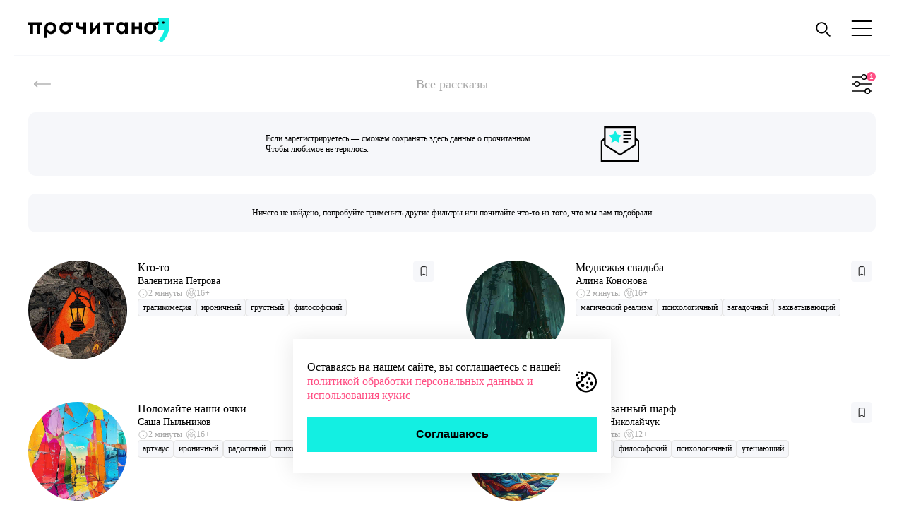

--- FILE ---
content_type: text/html; charset=UTF-8
request_url: https://prochitano.ru/rasskazi?otkuda=filter&teg%5B%5D=8
body_size: 8856
content:
<!doctype html>
<html lang="ru">
<head>
    <meta charset="UTF-8">
<meta name="viewport" content="width=device-width, user-scalable=no, initial-scale=1.0, maximum-scale=1.0, minimum-scale=1.0">
<meta http-equiv="X-UA-Compatible" content="ie=edge">
<meta name="csrf-token" content="iL6y9PiANGIEjKxNVemUtJ1b2mFHlqJIrph2gKkt">
<link rel="icon" type="image/x-icon" href="https://prochitano.ru/build/assets/favicon-7abe8479.ico">
<link rel="icon" type="image/png" href="https://prochitano.ru/build/assets/favicon-b07ec500.png"/>
<link rel="stylesheet" href="https://cdn.jsdelivr.net/npm/swiper@8/swiper-bundle.min.css"/>
<link rel="preconnect" href="https://fonts.googleapis.com">
<link rel="preconnect" href="https://fonts.gstatic.com" crossorigin>
<link rel="preconnect" href="https://fonts.googleapis.com">
<link rel="preconnect" href="https://fonts.gstatic.com" crossorigin>
<link href="https://fonts.googleapis.com/css2?family=Inter&family=Lora&family=Montserrat:wght@400;500;600;700;800&display=swap" rel="stylesheet">
    <title>Все рассказы - prochitano.ru</title>
    <meta name="description" content="Онлайн-библиотека современных рассказов">
    <link rel="canonical" href="https://prochitano.ru/rasskazi"/>
    <meta property="og:title" content="Все рассказы - prochitano.ru">
    <meta property="og:description" content="Онлайн-библиотека современных рассказов">
    <meta property="og:image" content="https://prochitano.ru/build/assets/og_logo-c29d3134.png">
    <meta property="og:type" content="website">
    <meta property="og:url" content="https://prochitano.ru/rasskazi">
    <meta property="og:locale" content="ru_RU">
    <meta property="og:site_name" content="Прочитано">
<link rel="preload" as="style" href="https://prochitano.ru/build/assets/style-3259fa41.css" /><link rel="stylesheet" href="https://prochitano.ru/build/assets/style-3259fa41.css" /><meta name="yandex-verification" content="36ec8a16d25c068a" />
<meta name="google-site-verification" content="H0tdtaXI7EVPUb5acOV3k0ZS4uVZmIyhRJ_SWQ08rBE" />
<style>
    .promo-banner {
        margin: 20px 0;
    }
</style></head>
<body class="body-preloader">
<div class="wrapper">
    <header class="container header">
    <a aria-label="Прочитано" href="/" class="logo scale header_logo">
        <img class="logo__img" src="https://prochitano.ru/build/assets/logo-d0afa466.svg" alt="">
    </a>
    <a href="/" class="logo scale header_logo">
        <div class="comma"></div>
    </a>
    <menu class="header__menu">
        <li class="menu__item">
                    </li>
        <li class="menu__item">
            <button aria-label="поиск" data-btn="search" class="header__search">
                <svg width="25" height="25" viewBox="0 0 20 20" fill="none" xmlns="http://www.w3.org/2000/svg">
                    <path d="M8.33333 14.1667C11.555 14.1667 14.1667 11.555 14.1667 8.33333C14.1667 5.11167 11.555 2.5 8.33333 2.5C5.11167 2.5 2.5 5.11167 2.5 8.33333C2.5 11.555 5.11167 14.1667 8.33333 14.1667Z"
                        stroke="black" stroke-width="1.5" stroke-linecap="round" stroke-linejoin="round"/>
                    <path d="M17.5 17.5L12.5 12.5" stroke="black" stroke-width="1.5" stroke-linecap="round"
                          stroke-linejoin="round"/>
                </svg>
            </button>
        </li>
        <li class="menu__item">
            <button aria-label="Открыть меню" data-btn="menu" class="header__button">
                <img alt="" class="button__img scale" src="https://prochitano.ru/build/assets/burger-c7ee784a.svg">
            </button>
        </li>
    </menu>
    <section  class="search container">
        <form action="" class="search__form">
            <label class="search__label">
                <input class="search__input">
                <button aria-label="Искать" type="submit" class="search__btn"></button>
            </label>

        </form>
    </section>
    <nav aria-hidden="true" class="menu">
    <section class="menu-container">
        <header class="menu-header">
            <button aria-label="Закрыть меню" data-btn="menu" class="header__btn scale exit"></button>
        </header>
        <ul class="menu-list">
                                        <li class="list__item none space login"><a href="https://prochitano.ru/avtorizatsiya" class="item__link hover-pink">Авторизация</a>
                    <div class="btn-containe ">
                        <a aria-label="Войти через Яндекс"
                           href="https://prochitano.ru/avtorizatsiya/vhod/yandex"
                           data-goal="vhod-yandex" class="login__btn scale yandex"></a>
                        <a aria-label="Войти через В Контакте"
                           href="https://prochitano.ru/avtorizatsiya/vhod/vkontakte"
                           data-goal="vhod-vk" class="login__btn scale vkontakte"></a>
                    </div>
                </li>
                        <li class="list__item gray"><a href="https://prochitano.ru/podborki">Подборки</a></li>
            <li class="list__item gray"><a href="https://prochitano.ru/rasskazi">Все рассказы</a></li>
            <li class="list__item gray"><a href="https://prochitano.ru/knizhnie-klubi">Книжным клубам</a></li>
            <li class="list__item gray"><a href="https://prochitano.ru/avtori">Авторы</a></li>
            <li class="list__item gray"><a href="https://sbornik.prochitano.ru/" target="_blank">Печатные сборники</a></li>
            <li class="list__item gray"><a href="https://prochitano.ru/partneri">Наши друзья</a></li>
            <li class="list__item gray"><a href="https://prochitano.ru/o-proekte">О проекте</a></li>

            <li class="list__item"><a href="https://prochitano.ru/uzhe-prochitano">Уже прочитано<span
                        class="item__span">0</span></a>
            </li>
            <li class="list__item"><a href="https://prochitano.ru/rasskazi?otkuda=filter&amp;zakladka=on">Буду
                    читать<span
                        class="item__span">0</span></a></li>
            <li class="list__item"><a href="https://prochitano.ru/avtori?zakladka=on">Любимые авторы<span
                        class="item__span">0</span></a></li>
            <li data-remove class="list__item"><a href="#">Подписаться</a></li>
            <li class="list__item none space">Мы в соцсетях
                <div class="social-container">
                    <a aria-label="Сообщество Прочитано В Контакте" class="social__link scale vkontakte"
                       href="https://vk.com/v_stile_prochitano"
                       target="_blank"></a>
                    <a aria-label="Канал Прочитано в Телеграме" class="social__link scale telegram"
                       href="https://t.me/v_stile_prochitano"
                       target="_blank"></a>
                </div>
            </li>
        </ul>
    </section>
</nav>
</header>

        <aside class="filter-settings"  aria-labelledby="filter_title" aria-modal="true" aria-hidden="true">

        <form data-setting="stories" class="filter-form" action="https://prochitano.ru/rasskazi" method="get">
            <label class="filter-form__label">
                <button aria-label="закрыть фильтры" data-btn="filter" type="button" class="label__btn scale exit"></button>
            </label>
            <input type="hidden" name="otkuda" value="filter">
            <section class="container__form">
                <h3 class="form-title">Сортировка</h3>
                <article class="sort" data-sortirovka="a-ya">
                    <label class="sort__label">
                        <input type="radio" value="random" name="sortirovka" class="" >
                        <div class="sort__div">Рандом</div>
                    </label>
                    <label class="sort__label">
                        <input type="radio" value="a-ya" name="sortirovka" class=""  checked >
                        <div class="sort__div">А <div class="arrow-right"></div> Я</div>
                    </label>
                    <label class="sort__label">
                        <input type="radio" value="ya-a" name="sortirovka" class="" >
                        <div class="sort__div">Я <div class="arrow-right"></div> А</div>
                    </label>
                </article>
                <h3 class="form-title"id="filter_title">Фильтр</h3>
                <label class="search__label">
                    <input type="text" class="search__input" name="poisk" value="">
                    <button aria-label="Искать" type="submit" class="search__btn"></button>
                </label>
                <label class="delay">
                    <input type="checkbox" name="zakladka" >
                    <div class="div-checkbox">
                        Буду читать
                    </div>
                </label>
                <ul class="form-list ">
                    <li class="list__item">
                        <button type="button" data-filter class="item__btn ">По жанру</button>
                    </li>
                                        <li class="checkbox-items">
                        <ol class="select__list">
                            <li class="select__item">
    <label class="select__label">
        комедия <input type="checkbox" name="zhanr[]" value="1" >
        <div class="checkbox__div"></div>
    </label>
</li>
                                    <li class="select__item">
    <label class="select__label">
        детектив <input type="checkbox" name="zhanr[]" value="2" >
        <div class="checkbox__div"></div>
    </label>
</li>
                                    <li class="select__item">
    <label class="select__label">
        о жизни <input type="checkbox" name="zhanr[]" value="3" >
        <div class="checkbox__div"></div>
    </label>
</li>
                                    <li class="select__item">
    <label class="select__label">
        фэнтези <input type="checkbox" name="zhanr[]" value="4" >
        <div class="checkbox__div"></div>
    </label>
</li>
                                    <li class="select__item">
    <label class="select__label">
        сказка <input type="checkbox" name="zhanr[]" value="5" >
        <div class="checkbox__div"></div>
    </label>
</li>
                                    <li class="select__item">
    <label class="select__label">
        фантастика <input type="checkbox" name="zhanr[]" value="6" >
        <div class="checkbox__div"></div>
    </label>
</li>
                                    <li class="select__item">
    <label class="select__label">
        магический реализм <input type="checkbox" name="zhanr[]" value="7" >
        <div class="checkbox__div"></div>
    </label>
</li>
                                    <li class="select__item">
    <label class="select__label">
        абсурд <input type="checkbox" name="zhanr[]" value="8" >
        <div class="checkbox__div"></div>
    </label>
</li>
                                    <li class="select__item">
    <label class="select__label">
        автофикшн <input type="checkbox" name="zhanr[]" value="10" >
        <div class="checkbox__div"></div>
    </label>
</li>
                                    <li class="select__item">
    <label class="select__label">
        пародия <input type="checkbox" name="zhanr[]" value="12" >
        <div class="checkbox__div"></div>
    </label>
</li>
                                    <li class="select__item">
    <label class="select__label">
        мистика <input type="checkbox" name="zhanr[]" value="13" >
        <div class="checkbox__div"></div>
    </label>
</li>
                                    <li class="select__item">
    <label class="select__label">
        триллер <input type="checkbox" name="zhanr[]" value="14" >
        <div class="checkbox__div"></div>
    </label>
</li>
                                    <li class="select__item">
    <label class="select__label">
        о любви <input type="checkbox" name="zhanr[]" value="15" >
        <div class="checkbox__div"></div>
    </label>
</li>
                                    <li class="select__item">
    <label class="select__label">
        о животных <input type="checkbox" name="zhanr[]" value="18" >
        <div class="checkbox__div"></div>
    </label>
</li>
                                    <li class="select__item">
    <label class="select__label">
        притча <input type="checkbox" name="zhanr[]" value="19" >
        <div class="checkbox__div"></div>
    </label>
</li>
                                    <li class="select__item">
    <label class="select__label">
        антиутопия <input type="checkbox" name="zhanr[]" value="20" >
        <div class="checkbox__div"></div>
    </label>
</li>
                                    <li class="select__item">
    <label class="select__label">
        трагикомедия <input type="checkbox" name="zhanr[]" value="22" >
        <div class="checkbox__div"></div>
    </label>
</li>
                                    <li class="select__item">
    <label class="select__label">
        детям <input type="checkbox" name="zhanr[]" value="23" >
        <div class="checkbox__div"></div>
    </label>
</li>
                                    <li class="select__item">
    <label class="select__label">
        артхаус <input type="checkbox" name="zhanr[]" value="24" >
        <div class="checkbox__div"></div>
    </label>
</li>
                                    <li class="select__item">
    <label class="select__label">
        янг-эдалт <input type="checkbox" name="zhanr[]" value="25" >
        <div class="checkbox__div"></div>
    </label>
</li>
                                    <li class="select__item">
    <label class="select__label">
        внеклассное чтение <input type="checkbox" name="zhanr[]" value="26" >
        <div class="checkbox__div"></div>
    </label>
</li>
                                    <li class="select__item">
    <label class="select__label">
        исторический <input type="checkbox" name="zhanr[]" value="27" >
        <div class="checkbox__div"></div>
    </label>
</li>
                                    </ol>
                    </li>
                </ul>
                <ul class="form-list  checked ">
                    <li class="list__item">
                        <button type="button" data-filter class="item__btn">По тегу</button>
                    </li>
                                            <li class="checkbox-items__active">
                            <ol class="select__list">
                                                            </ol>
                            <button type="button" data-filter class="checked__btn">Все теги</button>
                        </li>
                                        <li class="checkbox-items">
                        <ol class="select__list">
                            <li class="select__item">
    <label class="select__label">
        грустный <input type="checkbox" name="teg[]" value="1" >
        <div class="checkbox__div"></div>
    </label>
</li>
                                    <li class="select__item">
    <label class="select__label">
        весёлый <input type="checkbox" name="teg[]" value="2" >
        <div class="checkbox__div"></div>
    </label>
</li>
                                    <li class="select__item">
    <label class="select__label">
        радостный <input type="checkbox" name="teg[]" value="3" >
        <div class="checkbox__div"></div>
    </label>
</li>
                                    <li class="select__item">
    <label class="select__label">
        ироничный <input type="checkbox" name="teg[]" value="4" >
        <div class="checkbox__div"></div>
    </label>
</li>
                                    <li class="select__item">
    <label class="select__label">
        динамичный <input type="checkbox" name="teg[]" value="5" >
        <div class="checkbox__div"></div>
    </label>
</li>
                                    <li class="select__item">
    <label class="select__label">
        лиричный <input type="checkbox" name="teg[]" value="6" >
        <div class="checkbox__div"></div>
    </label>
</li>
                                    <li class="select__item">
    <label class="select__label">
        волшебный <input type="checkbox" name="teg[]" value="7" >
        <div class="checkbox__div"></div>
    </label>
</li>
                                    <li class="select__item">
    <label class="select__label">
        страшный <input type="checkbox" name="teg[]" value="10" >
        <div class="checkbox__div"></div>
    </label>
</li>
                                    <li class="select__item">
    <label class="select__label">
        утешающий <input type="checkbox" name="teg[]" value="11" >
        <div class="checkbox__div"></div>
    </label>
</li>
                                    <li class="select__item">
    <label class="select__label">
        загадочный <input type="checkbox" name="teg[]" value="13" >
        <div class="checkbox__div"></div>
    </label>
</li>
                                    <li class="select__item">
    <label class="select__label">
        щемящий <input type="checkbox" name="teg[]" value="15" >
        <div class="checkbox__div"></div>
    </label>
</li>
                                    <li class="select__item">
    <label class="select__label">
        поэтичный <input type="checkbox" name="teg[]" value="17" >
        <div class="checkbox__div"></div>
    </label>
</li>
                                    <li class="select__item">
    <label class="select__label">
        резкий <input type="checkbox" name="teg[]" value="18" >
        <div class="checkbox__div"></div>
    </label>
</li>
                                    <li class="select__item">
    <label class="select__label">
        романтичный <input type="checkbox" name="teg[]" value="19" >
        <div class="checkbox__div"></div>
    </label>
</li>
                                    <li class="select__item">
    <label class="select__label">
        тревожный <input type="checkbox" name="teg[]" value="20" >
        <div class="checkbox__div"></div>
    </label>
</li>
                                    <li class="select__item">
    <label class="select__label">
        праздничный <input type="checkbox" name="teg[]" value="21" >
        <div class="checkbox__div"></div>
    </label>
</li>
                                    <li class="select__item">
    <label class="select__label">
        философский <input type="checkbox" name="teg[]" value="22" >
        <div class="checkbox__div"></div>
    </label>
</li>
                                    <li class="select__item">
    <label class="select__label">
        вдохновляющий <input type="checkbox" name="teg[]" value="23" >
        <div class="checkbox__div"></div>
    </label>
</li>
                                    <li class="select__item">
    <label class="select__label">
        захватывающий <input type="checkbox" name="teg[]" value="24" >
        <div class="checkbox__div"></div>
    </label>
</li>
                                    <li class="select__item">
    <label class="select__label">
        милый <input type="checkbox" name="teg[]" value="25" >
        <div class="checkbox__div"></div>
    </label>
</li>
                                    <li class="select__item">
    <label class="select__label">
        чёрный юмор <input type="checkbox" name="teg[]" value="26" >
        <div class="checkbox__div"></div>
    </label>
</li>
                                    <li class="select__item">
    <label class="select__label">
        экспериментальный <input type="checkbox" name="teg[]" value="29" >
        <div class="checkbox__div"></div>
    </label>
</li>
                                    <li class="select__item">
    <label class="select__label">
        любителям классики <input type="checkbox" name="teg[]" value="31" >
        <div class="checkbox__div"></div>
    </label>
</li>
                                    <li class="select__item">
    <label class="select__label">
        эротичный <input type="checkbox" name="teg[]" value="33" >
        <div class="checkbox__div"></div>
    </label>
</li>
                                    <li class="select__item">
    <label class="select__label">
        психологичный <input type="checkbox" name="teg[]" value="34" >
        <div class="checkbox__div"></div>
    </label>
</li>
                                    <li class="select__item">
    <label class="select__label">
        жуткий <input type="checkbox" name="teg[]" value="35" >
        <div class="checkbox__div"></div>
    </label>
</li>
                                    <li class="select__item">
    <label class="select__label">
        ностальгический <input type="checkbox" name="teg[]" value="37" >
        <div class="checkbox__div"></div>
    </label>
</li>
                                    </ol>
                    </li>
                </ul>
            </section>
            <label class="checkbox">
                <input type="checkbox" name="neprochitano" >
                <div class="checkbox__div"></div>
                Непрочитанные
            </label>
            <button class="form__btn" type="submit">Применить</button>
        </form>

</aside>

    

    <div class="preloader active index">
        <div class="round"></div>
    </div>
    
        <main class="container main">
        <header class="main-header">
            <button aria-label="Назад" data-back class="main-header__button arrow-back"></button>
            <h1 class="main-header__header">Все рассказы</h1>
            <button aria-label="Открыть фильтры" data-btn="sort" data-value="1" data-filters="stories"
                    class="main-header__button sort "></button>
        </header>
                    <section class="stories__list-massage">
                <a href="https://prochitano.ru/avtorizatsiya" class="need-register">Если зарегистрируетесь — сможем сохранять здесь
                    данные
                    о прочитанном. Чтобы любимое не терялось.</a>
            </section>
                            <section class="stories__list-massage">
    <p>Ничего не найдено, попробуйте применить другие фильтры или почитайте что-то из того, что мы вам
        подобрали</p>
</section>
<section class="stories__list">
                    <article  class="story__item item">
    <a data-link="story" class="link__logo"
       href="https://prochitano.ru/rasskazi/kto-to?otkuda=chitat&amp;teg%5B0%5D=8"><img
            class="item__img"
            src="https://prochitano.ru/storage/images/content/kto-to-2.jpeg"
            alt="#"></a>
    <div class="item_content">
        <a data-link="story"
           href="https://prochitano.ru/rasskazi/kto-to?otkuda=chitat&amp;teg%5B0%5D=8"
           class="item_content__title">Кто-то</a>
        <a href="https://prochitano.ru/avtori/valentina-petrova"
           class="item_content__name">Валентина Петрова</a>
        <div class="time-age__container">
            <div class="time-logo"></div>
            <span class="time-age time">2 минуты</span>
            <div class="cat-logo"></div>
            <span class="time-age age">16+</span>
        </div>
        <div class="tag-container">
                            <a href="https://prochitano.ru/rasskazi?otkuda=filter&amp;zhanr%5B%5D=22" data-goal="zhanr[]" class="item_content__tag">трагикомедия</a>
                                        <a href="https://prochitano.ru/rasskazi?otkuda=filter&amp;teg%5B%5D=4" data-goal="teg[]" class="item_content__tag">ироничный</a>
                            <a href="https://prochitano.ru/rasskazi?otkuda=filter&amp;teg%5B%5D=1" data-goal="teg[]" class="item_content__tag">грустный</a>
                            <a href="https://prochitano.ru/rasskazi?otkuda=filter&amp;teg%5B%5D=22" data-goal="teg[]" class="item_content__tag">философский</a>
                    </div>
    </div>
    <div class="item_mark">
        <button data-goal="zakladka" data-btn="mark" aria-label="закладка"
                data-id="kto-to" class="mark scale"></button>
            </div>
</article>


                    <article  class="story__item item">
    <a data-link="story" class="link__logo"
       href="https://prochitano.ru/rasskazi/medvezhya-svadba?otkuda=chitat&amp;teg%5B0%5D=8"><img
            class="item__img"
            src="https://prochitano.ru/storage/images/content/-vtldt1-2.jpeg"
            alt="#"></a>
    <div class="item_content">
        <a data-link="story"
           href="https://prochitano.ru/rasskazi/medvezhya-svadba?otkuda=chitat&amp;teg%5B0%5D=8"
           class="item_content__title">Медвежья свадьба</a>
        <a href="https://prochitano.ru/avtori/alina-kononova"
           class="item_content__name">Алина Кононова</a>
        <div class="time-age__container">
            <div class="time-logo"></div>
            <span class="time-age time">2 минуты</span>
            <div class="cat-logo"></div>
            <span class="time-age age">16+</span>
        </div>
        <div class="tag-container">
                            <a href="https://prochitano.ru/rasskazi?otkuda=filter&amp;zhanr%5B%5D=7" data-goal="zhanr[]" class="item_content__tag">магический реализм</a>
                                        <a href="https://prochitano.ru/rasskazi?otkuda=filter&amp;teg%5B%5D=34" data-goal="teg[]" class="item_content__tag">психологичный</a>
                            <a href="https://prochitano.ru/rasskazi?otkuda=filter&amp;teg%5B%5D=13" data-goal="teg[]" class="item_content__tag">загадочный</a>
                            <a href="https://prochitano.ru/rasskazi?otkuda=filter&amp;teg%5B%5D=24" data-goal="teg[]" class="item_content__tag">захватывающий</a>
                    </div>
    </div>
    <div class="item_mark">
        <button data-goal="zakladka" data-btn="mark" aria-label="закладка"
                data-id="medvezhya-svadba" class="mark scale"></button>
            </div>
</article>


                    <article  class="story__item item">
    <a data-link="story" class="link__logo"
       href="https://prochitano.ru/rasskazi/polomayte-nashi-ochki?otkuda=chitat&amp;teg%5B0%5D=8"><img
            class="item__img"
            src="https://prochitano.ru/storage/images/content/ochki2-2.jpeg"
            alt="#"></a>
    <div class="item_content">
        <a data-link="story"
           href="https://prochitano.ru/rasskazi/polomayte-nashi-ochki?otkuda=chitat&amp;teg%5B0%5D=8"
           class="item_content__title">Поломайте наши очки</a>
        <a href="https://prochitano.ru/avtori/sasha-pylnikov"
           class="item_content__name">Саша Пыльников</a>
        <div class="time-age__container">
            <div class="time-logo"></div>
            <span class="time-age time">2 минуты</span>
            <div class="cat-logo"></div>
            <span class="time-age age">16+</span>
        </div>
        <div class="tag-container">
                            <a href="https://prochitano.ru/rasskazi?otkuda=filter&amp;zhanr%5B%5D=24" data-goal="zhanr[]" class="item_content__tag">артхаус</a>
                                        <a href="https://prochitano.ru/rasskazi?otkuda=filter&amp;teg%5B%5D=4" data-goal="teg[]" class="item_content__tag">ироничный</a>
                            <a href="https://prochitano.ru/rasskazi?otkuda=filter&amp;teg%5B%5D=3" data-goal="teg[]" class="item_content__tag">радостный</a>
                            <a href="https://prochitano.ru/rasskazi?otkuda=filter&amp;teg%5B%5D=34" data-goal="teg[]" class="item_content__tag">психологичный</a>
                            <a href="https://prochitano.ru/rasskazi?otkuda=filter&amp;teg%5B%5D=22" data-goal="teg[]" class="item_content__tag">философский</a>
                    </div>
    </div>
    <div class="item_mark">
        <button data-goal="zakladka" data-btn="mark" aria-label="закладка"
                data-id="polomayte-nashi-ochki" class="mark scale"></button>
            </div>
</article>


                    <article  class="story__item item">
    <a data-link="story" class="link__logo"
       href="https://prochitano.ru/rasskazi/nedovyazannyy-sharf?otkuda=chitat&amp;teg%5B0%5D=8"><img
            class="item__img"
            src="https://prochitano.ru/storage/images/content/nedovyazannyy-sharf-2.jpeg"
            alt="#"></a>
    <div class="item_content">
        <a data-link="story"
           href="https://prochitano.ru/rasskazi/nedovyazannyy-sharf?otkuda=chitat&amp;teg%5B0%5D=8"
           class="item_content__title">Недовязанный шарф</a>
        <a href="https://prochitano.ru/avtori/sergey-nikolaychuk"
           class="item_content__name">Сергей Николайчук</a>
        <div class="time-age__container">
            <div class="time-logo"></div>
            <span class="time-age time">3 минуты</span>
            <div class="cat-logo"></div>
            <span class="time-age age">12+</span>
        </div>
        <div class="tag-container">
                            <a href="https://prochitano.ru/rasskazi?otkuda=filter&amp;zhanr%5B%5D=3" data-goal="zhanr[]" class="item_content__tag">о жизни</a>
                                        <a href="https://prochitano.ru/rasskazi?otkuda=filter&amp;teg%5B%5D=22" data-goal="teg[]" class="item_content__tag">философский</a>
                            <a href="https://prochitano.ru/rasskazi?otkuda=filter&amp;teg%5B%5D=34" data-goal="teg[]" class="item_content__tag">психологичный</a>
                            <a href="https://prochitano.ru/rasskazi?otkuda=filter&amp;teg%5B%5D=11" data-goal="teg[]" class="item_content__tag">утешающий</a>
                    </div>
    </div>
    <div class="item_mark">
        <button data-goal="zakladka" data-btn="mark" aria-label="закладка"
                data-id="nedovyazannyy-sharf" class="mark scale"></button>
            </div>
</article>


                    <article  class="story__item item">
    <a data-link="story" class="link__logo"
       href="https://prochitano.ru/rasskazi/poslednyaya-otkrytka?otkuda=chitat&amp;teg%5B0%5D=8"><img
            class="item__img"
            src="https://prochitano.ru/storage/images/content/poslednee-pismo-2.jpg"
            alt="#"></a>
    <div class="item_content">
        <a data-link="story"
           href="https://prochitano.ru/rasskazi/poslednyaya-otkrytka?otkuda=chitat&amp;teg%5B0%5D=8"
           class="item_content__title">Последняя открытка</a>
        <a href="https://prochitano.ru/avtori/sasha-pylnikov"
           class="item_content__name">Саша Пыльников</a>
        <div class="time-age__container">
            <div class="time-logo"></div>
            <span class="time-age time">2 минуты</span>
            <div class="cat-logo"></div>
            <span class="time-age age">12+</span>
        </div>
        <div class="tag-container">
                            <a href="https://prochitano.ru/rasskazi?otkuda=filter&amp;zhanr%5B%5D=3" data-goal="zhanr[]" class="item_content__tag">о жизни</a>
                                        <a href="https://prochitano.ru/rasskazi?otkuda=filter&amp;teg%5B%5D=6" data-goal="teg[]" class="item_content__tag">лиричный</a>
                            <a href="https://prochitano.ru/rasskazi?otkuda=filter&amp;teg%5B%5D=17" data-goal="teg[]" class="item_content__tag">поэтичный</a>
                            <a href="https://prochitano.ru/rasskazi?otkuda=filter&amp;teg%5B%5D=23" data-goal="teg[]" class="item_content__tag">вдохновляющий</a>
                    </div>
    </div>
    <div class="item_mark">
        <button data-goal="zakladka" data-btn="mark" aria-label="закладка"
                data-id="poslednyaya-otkrytka" class="mark scale"></button>
            </div>
</article>


                    <article  class="story__item item">
    <a data-link="story" class="link__logo"
       href="https://prochitano.ru/rasskazi/pervym-delom-ty-vydumal-kofe?otkuda=chitat&amp;teg%5B0%5D=8"><img
            class="item__img"
            src="https://prochitano.ru/storage/images/content/pervym-delom4-2.jpeg"
            alt="#"></a>
    <div class="item_content">
        <a data-link="story"
           href="https://prochitano.ru/rasskazi/pervym-delom-ty-vydumal-kofe?otkuda=chitat&amp;teg%5B0%5D=8"
           class="item_content__title">Первым делом ты выдумал кофе</a>
        <a href="https://prochitano.ru/avtori/kseniya-kulandina"
           class="item_content__name">Ксения Куландина (Зябр)</a>
        <div class="time-age__container">
            <div class="time-logo"></div>
            <span class="time-age time">1 минута</span>
            <div class="cat-logo"></div>
            <span class="time-age age">18+</span>
        </div>
        <div class="tag-container">
                            <a href="https://prochitano.ru/rasskazi?otkuda=filter&amp;zhanr%5B%5D=3" data-goal="zhanr[]" class="item_content__tag">о жизни</a>
                                        <a href="https://prochitano.ru/rasskazi?otkuda=filter&amp;teg%5B%5D=3" data-goal="teg[]" class="item_content__tag">радостный</a>
                            <a href="https://prochitano.ru/rasskazi?otkuda=filter&amp;teg%5B%5D=6" data-goal="teg[]" class="item_content__tag">лиричный</a>
                            <a href="https://prochitano.ru/rasskazi?otkuda=filter&amp;teg%5B%5D=23" data-goal="teg[]" class="item_content__tag">вдохновляющий</a>
                    </div>
    </div>
    <div class="item_mark">
        <button data-goal="zakladka" data-btn="mark" aria-label="закладка"
                data-id="pervym-delom-ty-vydumal-kofe" class="mark scale"></button>
            </div>
</article>


                    <article  class="story__item item">
    <a data-link="story" class="link__logo"
       href="https://prochitano.ru/rasskazi/razgovory-o-pogode?otkuda=chitat&amp;teg%5B0%5D=8"><img
            class="item__img"
            src="https://prochitano.ru/storage/images/content/razgovory-o-pogode-2.jpg"
            alt="#"></a>
    <div class="item_content">
        <a data-link="story"
           href="https://prochitano.ru/rasskazi/razgovory-o-pogode?otkuda=chitat&amp;teg%5B0%5D=8"
           class="item_content__title">Разговоры о погоде</a>
        <a href="https://prochitano.ru/avtori/nataliya-samojlova"
           class="item_content__name">Наталия Самойлова</a>
        <div class="time-age__container">
            <div class="time-logo"></div>
            <span class="time-age time">2 минуты</span>
            <div class="cat-logo"></div>
            <span class="time-age age">18+</span>
        </div>
        <div class="tag-container">
                            <a href="https://prochitano.ru/rasskazi?otkuda=filter&amp;zhanr%5B%5D=15" data-goal="zhanr[]" class="item_content__tag">о любви</a>
                                        <a href="https://prochitano.ru/rasskazi?otkuda=filter&amp;teg%5B%5D=6" data-goal="teg[]" class="item_content__tag">лиричный</a>
                            <a href="https://prochitano.ru/rasskazi?otkuda=filter&amp;teg%5B%5D=34" data-goal="teg[]" class="item_content__tag">психологичный</a>
                            <a href="https://prochitano.ru/rasskazi?otkuda=filter&amp;teg%5B%5D=1" data-goal="teg[]" class="item_content__tag">грустный</a>
                    </div>
    </div>
    <div class="item_mark">
        <button data-goal="zakladka" data-btn="mark" aria-label="закладка"
                data-id="razgovory-o-pogode" class="mark scale"></button>
            </div>
</article>


                    <article  class="story__item item">
    <a data-link="story" class="link__logo"
       href="https://prochitano.ru/rasskazi/sanki?otkuda=chitat&amp;teg%5B0%5D=8"><img
            class="item__img"
            src="https://prochitano.ru/storage/images/content/sanki-2.jpg"
            alt="#"></a>
    <div class="item_content">
        <a data-link="story"
           href="https://prochitano.ru/rasskazi/sanki?otkuda=chitat&amp;teg%5B0%5D=8"
           class="item_content__title">Санки</a>
        <a href="https://prochitano.ru/avtori/vika-smirnova"
           class="item_content__name">Вика Смирнова</a>
        <div class="time-age__container">
            <div class="time-logo"></div>
            <span class="time-age time">2 минуты</span>
            <div class="cat-logo"></div>
            <span class="time-age age">6+</span>
        </div>
        <div class="tag-container">
                            <a href="https://prochitano.ru/rasskazi?otkuda=filter&amp;zhanr%5B%5D=3" data-goal="zhanr[]" class="item_content__tag">о жизни</a>
                                        <a href="https://prochitano.ru/rasskazi?otkuda=filter&amp;teg%5B%5D=25" data-goal="teg[]" class="item_content__tag">милый</a>
                            <a href="https://prochitano.ru/rasskazi?otkuda=filter&amp;teg%5B%5D=4" data-goal="teg[]" class="item_content__tag">ироничный</a>
                    </div>
    </div>
    <div class="item_mark">
        <button data-goal="zakladka" data-btn="mark" aria-label="закладка"
                data-id="sanki" class="mark scale"></button>
            </div>
</article>


                    <article  class="story__item item">
    <a data-link="story" class="link__logo"
       href="https://prochitano.ru/rasskazi/krasnye-vinogradniki-v-arle?otkuda=chitat&amp;teg%5B0%5D=8"><img
            class="item__img"
            src="https://prochitano.ru/storage/images/content/arrrl-2.jpg"
            alt="#"></a>
    <div class="item_content">
        <a data-link="story"
           href="https://prochitano.ru/rasskazi/krasnye-vinogradniki-v-arle?otkuda=chitat&amp;teg%5B0%5D=8"
           class="item_content__title">«Красные виноградники в Арле»</a>
        <a href="https://prochitano.ru/avtori/arina"
           class="item_content__name">Арина Обух</a>
        <div class="time-age__container">
            <div class="time-logo"></div>
            <span class="time-age time">4 минуты</span>
            <div class="cat-logo"></div>
            <span class="time-age age">12+</span>
        </div>
        <div class="tag-container">
                            <a href="https://prochitano.ru/rasskazi?otkuda=filter&amp;zhanr%5B%5D=3" data-goal="zhanr[]" class="item_content__tag">о жизни</a>
                                        <a href="https://prochitano.ru/rasskazi?otkuda=filter&amp;teg%5B%5D=6" data-goal="teg[]" class="item_content__tag">лиричный</a>
                            <a href="https://prochitano.ru/rasskazi?otkuda=filter&amp;teg%5B%5D=23" data-goal="teg[]" class="item_content__tag">вдохновляющий</a>
                            <a href="https://prochitano.ru/rasskazi?otkuda=filter&amp;teg%5B%5D=11" data-goal="teg[]" class="item_content__tag">утешающий</a>
                            <a href="https://prochitano.ru/rasskazi?otkuda=filter&amp;teg%5B%5D=17" data-goal="teg[]" class="item_content__tag">поэтичный</a>
                            <a href="https://prochitano.ru/rasskazi?otkuda=filter&amp;teg%5B%5D=34" data-goal="teg[]" class="item_content__tag">психологичный</a>
                    </div>
    </div>
    <div class="item_mark">
        <button data-goal="zakladka" data-btn="mark" aria-label="закладка"
                data-id="krasnye-vinogradniki-v-arle" class="mark scale"></button>
            </div>
</article>


                    <article  class="story__item item">
    <a data-link="story" class="link__logo"
       href="https://prochitano.ru/rasskazi/tri-korotkie-pritchi-o-vysshikh-silakh-i-obydennykh-subyektakh?otkuda=chitat&amp;teg%5B0%5D=8"><img
            class="item__img"
            src="https://prochitano.ru/storage/images/content/pritchi7-2.jpg"
            alt="#"></a>
    <div class="item_content">
        <a data-link="story"
           href="https://prochitano.ru/rasskazi/tri-korotkie-pritchi-o-vysshikh-silakh-i-obydennykh-subyektakh?otkuda=chitat&amp;teg%5B0%5D=8"
           class="item_content__title">Три короткие притчи о высших силах и обыденных субъектах</a>
        <a href="https://prochitano.ru/avtori/matvey-bulavin"
           class="item_content__name">Матвей Булавин</a>
        <div class="time-age__container">
            <div class="time-logo"></div>
            <span class="time-age time">4 минуты</span>
            <div class="cat-logo"></div>
            <span class="time-age age">16+</span>
        </div>
        <div class="tag-container">
                            <a href="https://prochitano.ru/rasskazi?otkuda=filter&amp;zhanr%5B%5D=1" data-goal="zhanr[]" class="item_content__tag">комедия</a>
                            <a href="https://prochitano.ru/rasskazi?otkuda=filter&amp;zhanr%5B%5D=8" data-goal="zhanr[]" class="item_content__tag">абсурд</a>
                                        <a href="https://prochitano.ru/rasskazi?otkuda=filter&amp;teg%5B%5D=2" data-goal="teg[]" class="item_content__tag">весёлый</a>
                            <a href="https://prochitano.ru/rasskazi?otkuda=filter&amp;teg%5B%5D=24" data-goal="teg[]" class="item_content__tag">захватывающий</a>
                    </div>
    </div>
    <div class="item_mark">
        <button data-goal="zakladka" data-btn="mark" aria-label="закладка"
                data-id="tri-korotkie-pritchi-o-vysshikh-silakh-i-obydennykh-subyektakh" class="mark scale"></button>
            </div>
</article>


                    <article  class="story__item item">
    <a data-link="story" class="link__logo"
       href="https://prochitano.ru/rasskazi/istoriya-abrakhama?otkuda=chitat&amp;teg%5B0%5D=8"><img
            class="item__img"
            src="https://prochitano.ru/storage/images/content/istoriya-abrakhama-2.jpg"
            alt="#"></a>
    <div class="item_content">
        <a data-link="story"
           href="https://prochitano.ru/rasskazi/istoriya-abrakhama?otkuda=chitat&amp;teg%5B0%5D=8"
           class="item_content__title">История Абрахама</a>
        <a href="https://prochitano.ru/avtori/natalya-prokonina"
           class="item_content__name">Наталья Проконина</a>
        <div class="time-age__container">
            <div class="time-logo"></div>
            <span class="time-age time"> 6 минут</span>
            <div class="cat-logo"></div>
            <span class="time-age age">12+</span>
        </div>
        <div class="tag-container">
                            <a href="https://prochitano.ru/rasskazi?otkuda=filter&amp;zhanr%5B%5D=1" data-goal="zhanr[]" class="item_content__tag">комедия</a>
                            <a href="https://prochitano.ru/rasskazi?otkuda=filter&amp;zhanr%5B%5D=6" data-goal="zhanr[]" class="item_content__tag">фантастика</a>
                                        <a href="https://prochitano.ru/rasskazi?otkuda=filter&amp;teg%5B%5D=4" data-goal="teg[]" class="item_content__tag">ироничный</a>
                            <a href="https://prochitano.ru/rasskazi?otkuda=filter&amp;teg%5B%5D=13" data-goal="teg[]" class="item_content__tag">загадочный</a>
                            <a href="https://prochitano.ru/rasskazi?otkuda=filter&amp;teg%5B%5D=24" data-goal="teg[]" class="item_content__tag">захватывающий</a>
                    </div>
    </div>
    <div class="item_mark">
        <button data-goal="zakladka" data-btn="mark" aria-label="закладка"
                data-id="istoriya-abrakhama" class="mark scale"></button>
            </div>
</article>


                    <article  class="story__item item">
    <a data-link="story" class="link__logo"
       href="https://prochitano.ru/rasskazi/tri-istorii-o-zhivotnykh-v-taksi?otkuda=chitat&amp;teg%5B0%5D=8"><img
            class="item__img"
            src="https://prochitano.ru/storage/images/content/taksi3-2.jpg"
            alt="#"></a>
    <div class="item_content">
        <a data-link="story"
           href="https://prochitano.ru/rasskazi/tri-istorii-o-zhivotnykh-v-taksi?otkuda=chitat&amp;teg%5B0%5D=8"
           class="item_content__title">Три истории о животных в такси</a>
        <a href="https://prochitano.ru/avtori/matvey-bulavin"
           class="item_content__name">Матвей Булавин</a>
        <div class="time-age__container">
            <div class="time-logo"></div>
            <span class="time-age time"> 5 минут</span>
            <div class="cat-logo"></div>
            <span class="time-age age">12+</span>
        </div>
        <div class="tag-container">
                            <a href="https://prochitano.ru/rasskazi?otkuda=filter&amp;zhanr%5B%5D=1" data-goal="zhanr[]" class="item_content__tag">комедия</a>
                            <a href="https://prochitano.ru/rasskazi?otkuda=filter&amp;zhanr%5B%5D=8" data-goal="zhanr[]" class="item_content__tag">абсурд</a>
                                        <a href="https://prochitano.ru/rasskazi?otkuda=filter&amp;teg%5B%5D=4" data-goal="teg[]" class="item_content__tag">ироничный</a>
                            <a href="https://prochitano.ru/rasskazi?otkuda=filter&amp;teg%5B%5D=24" data-goal="teg[]" class="item_content__tag">захватывающий</a>
                    </div>
    </div>
    <div class="item_mark">
        <button data-goal="zakladka" data-btn="mark" aria-label="закладка"
                data-id="tri-istorii-o-zhivotnykh-v-taksi" class="mark scale"></button>
            </div>
</article>


                    <article  class="story__item item">
    <a data-link="story" class="link__logo"
       href="https://prochitano.ru/rasskazi/misha?otkuda=chitat&amp;teg%5B0%5D=8"><img
            class="item__img"
            src="https://prochitano.ru/storage/images/content/misha.jpg"
            alt="#"></a>
    <div class="item_content">
        <a data-link="story"
           href="https://prochitano.ru/rasskazi/misha?otkuda=chitat&amp;teg%5B0%5D=8"
           class="item_content__title">Миша</a>
        <a href="https://prochitano.ru/avtori/ira-danilyanc"
           class="item_content__name">Ира Данильянц</a>
        <div class="time-age__container">
            <div class="time-logo"></div>
            <span class="time-age time">3 минуты</span>
            <div class="cat-logo"></div>
            <span class="time-age age">12+</span>
        </div>
        <div class="tag-container">
                            <a href="https://prochitano.ru/rasskazi?otkuda=filter&amp;zhanr%5B%5D=18" data-goal="zhanr[]" class="item_content__tag">о животных</a>
                                        <a href="https://prochitano.ru/rasskazi?otkuda=filter&amp;teg%5B%5D=4" data-goal="teg[]" class="item_content__tag">ироничный</a>
                            <a href="https://prochitano.ru/rasskazi?otkuda=filter&amp;teg%5B%5D=25" data-goal="teg[]" class="item_content__tag">милый</a>
                            <a href="https://prochitano.ru/rasskazi?otkuda=filter&amp;teg%5B%5D=3" data-goal="teg[]" class="item_content__tag">радостный</a>
                    </div>
    </div>
    <div class="item_mark">
        <button data-goal="zakladka" data-btn="mark" aria-label="закладка"
                data-id="misha" class="mark scale"></button>
            </div>
</article>


                    <article  class="story__item item">
    <a data-link="story" class="link__logo"
       href="https://prochitano.ru/rasskazi/limon?otkuda=chitat&amp;teg%5B0%5D=8"><img
            class="item__img"
            src="https://prochitano.ru/storage/images/content/limon.jpg"
            alt="#"></a>
    <div class="item_content">
        <a data-link="story"
           href="https://prochitano.ru/rasskazi/limon?otkuda=chitat&amp;teg%5B0%5D=8"
           class="item_content__title">Лимон</a>
        <a href="https://prochitano.ru/avtori/yuliya-nevinka"
           class="item_content__name">Юлия Невинка</a>
        <div class="time-age__container">
            <div class="time-logo"></div>
            <span class="time-age time">3 минуты</span>
            <div class="cat-logo"></div>
            <span class="time-age age">12+</span>
        </div>
        <div class="tag-container">
                            <a href="https://prochitano.ru/rasskazi?otkuda=filter&amp;zhanr%5B%5D=6" data-goal="zhanr[]" class="item_content__tag">фантастика</a>
                                        <a href="https://prochitano.ru/rasskazi?otkuda=filter&amp;teg%5B%5D=7" data-goal="teg[]" class="item_content__tag">волшебный</a>
                            <a href="https://prochitano.ru/rasskazi?otkuda=filter&amp;teg%5B%5D=13" data-goal="teg[]" class="item_content__tag">загадочный</a>
                            <a href="https://prochitano.ru/rasskazi?otkuda=filter&amp;teg%5B%5D=11" data-goal="teg[]" class="item_content__tag">утешающий</a>
                    </div>
    </div>
    <div class="item_mark">
        <button data-goal="zakladka" data-btn="mark" aria-label="закладка"
                data-id="limon" class="mark scale"></button>
            </div>
</article>


                    <article  class="story__item item">
    <a data-link="story" class="link__logo"
       href="https://prochitano.ru/rasskazi/ierusalim-na-kolyosah?otkuda=chitat&amp;teg%5B0%5D=8"><img
            class="item__img"
            src="https://prochitano.ru/storage/images/content/iyerusalim-na-kolyosakh-2.jpg"
            alt="#"></a>
    <div class="item_content">
        <a data-link="story"
           href="https://prochitano.ru/rasskazi/ierusalim-na-kolyosah?otkuda=chitat&amp;teg%5B0%5D=8"
           class="item_content__title">Иерусалим на колёсах</a>
        <a href="https://prochitano.ru/avtori/grafdisgraf"
           class="item_content__name">ГрафДисграф</a>
        <div class="time-age__container">
            <div class="time-logo"></div>
            <span class="time-age time">2 минуты</span>
            <div class="cat-logo"></div>
            <span class="time-age age">12+</span>
        </div>
        <div class="tag-container">
                            <a href="https://prochitano.ru/rasskazi?otkuda=filter&amp;zhanr%5B%5D=3" data-goal="zhanr[]" class="item_content__tag">о жизни</a>
                            <a href="https://prochitano.ru/rasskazi?otkuda=filter&amp;zhanr%5B%5D=24" data-goal="zhanr[]" class="item_content__tag">артхаус</a>
                                        <a href="https://prochitano.ru/rasskazi?otkuda=filter&amp;teg%5B%5D=3" data-goal="teg[]" class="item_content__tag">радостный</a>
                            <a href="https://prochitano.ru/rasskazi?otkuda=filter&amp;teg%5B%5D=6" data-goal="teg[]" class="item_content__tag">лиричный</a>
                            <a href="https://prochitano.ru/rasskazi?otkuda=filter&amp;teg%5B%5D=23" data-goal="teg[]" class="item_content__tag">вдохновляющий</a>
                    </div>
    </div>
    <div class="item_mark">
        <button data-goal="zakladka" data-btn="mark" aria-label="закладка"
                data-id="ierusalim-na-kolyosah" class="mark scale"></button>
            </div>
</article>


                    <article  class="story__item item">
    <a data-link="story" class="link__logo"
       href="https://prochitano.ru/rasskazi/vorobushek?otkuda=chitat&amp;teg%5B0%5D=8"><img
            class="item__img"
            src="https://prochitano.ru/storage/images/content/saintfufl-little-disheveled-boy-playing-the-piano-on-stage-1960-2.jpg"
            alt="#"></a>
    <div class="item_content">
        <a data-link="story"
           href="https://prochitano.ru/rasskazi/vorobushek?otkuda=chitat&amp;teg%5B0%5D=8"
           class="item_content__title">Воробушек</a>
        <a href="https://prochitano.ru/avtori/valentina-iskorkina"
           class="item_content__name">Валентина Искоркина</a>
        <div class="time-age__container">
            <div class="time-logo"></div>
            <span class="time-age time">3 минуты</span>
            <div class="cat-logo"></div>
            <span class="time-age age">12+</span>
        </div>
        <div class="tag-container">
                            <a href="https://prochitano.ru/rasskazi?otkuda=filter&amp;zhanr%5B%5D=3" data-goal="zhanr[]" class="item_content__tag">о жизни</a>
                                        <a href="https://prochitano.ru/rasskazi?otkuda=filter&amp;teg%5B%5D=23" data-goal="teg[]" class="item_content__tag">вдохновляющий</a>
                            <a href="https://prochitano.ru/rasskazi?otkuda=filter&amp;teg%5B%5D=6" data-goal="teg[]" class="item_content__tag">лиричный</a>
                            <a href="https://prochitano.ru/rasskazi?otkuda=filter&amp;teg%5B%5D=31" data-goal="teg[]" class="item_content__tag">любителям классики</a>
                    </div>
    </div>
    <div class="item_mark">
        <button data-goal="zakladka" data-btn="mark" aria-label="закладка"
                data-id="vorobushek" class="mark scale"></button>
            </div>
</article>


                    <article  class="story__item item">
    <a data-link="story" class="link__logo"
       href="https://prochitano.ru/rasskazi/bolshe-nikakoj-pechenki?otkuda=chitat&amp;teg%5B0%5D=8"><img
            class="item__img"
            src="https://prochitano.ru/storage/images/content/pyechyenki-2.jpg"
            alt="#"></a>
    <div class="item_content">
        <a data-link="story"
           href="https://prochitano.ru/rasskazi/bolshe-nikakoj-pechenki?otkuda=chitat&amp;teg%5B0%5D=8"
           class="item_content__title">Больше никакой печёнки</a>
        <a href="https://prochitano.ru/avtori/sergej-sedov"
           class="item_content__name">Сергей Седов</a>
        <div class="time-age__container">
            <div class="time-logo"></div>
            <span class="time-age time">3 минуты</span>
            <div class="cat-logo"></div>
            <span class="time-age age">16+</span>
        </div>
        <div class="tag-container">
                            <a href="https://prochitano.ru/rasskazi?otkuda=filter&amp;zhanr%5B%5D=13" data-goal="zhanr[]" class="item_content__tag">мистика</a>
                                        <a href="https://prochitano.ru/rasskazi?otkuda=filter&amp;teg%5B%5D=4" data-goal="teg[]" class="item_content__tag">ироничный</a>
                            <a href="https://prochitano.ru/rasskazi?otkuda=filter&amp;teg%5B%5D=5" data-goal="teg[]" class="item_content__tag">динамичный</a>
                            <a href="https://prochitano.ru/rasskazi?otkuda=filter&amp;teg%5B%5D=13" data-goal="teg[]" class="item_content__tag">загадочный</a>
                            <a href="https://prochitano.ru/rasskazi?otkuda=filter&amp;teg%5B%5D=20" data-goal="teg[]" class="item_content__tag">тревожный</a>
                    </div>
    </div>
    <div class="item_mark">
        <button data-goal="zakladka" data-btn="mark" aria-label="закладка"
                data-id="bolshe-nikakoj-pechenki" class="mark scale"></button>
            </div>
</article>


                    <article  class="story__item item">
    <a data-link="story" class="link__logo"
       href="https://prochitano.ru/rasskazi/fonar?otkuda=chitat&amp;teg%5B0%5D=8"><img
            class="item__img"
            src="https://prochitano.ru/storage/images/content/fonar.jpg"
            alt="#"></a>
    <div class="item_content">
        <a data-link="story"
           href="https://prochitano.ru/rasskazi/fonar?otkuda=chitat&amp;teg%5B0%5D=8"
           class="item_content__title">Фонарь</a>
        <a href="https://prochitano.ru/avtori/irina-rodionova"
           class="item_content__name">Ирина Родионова</a>
        <div class="time-age__container">
            <div class="time-logo"></div>
            <span class="time-age time"> 5 минут</span>
            <div class="cat-logo"></div>
            <span class="time-age age">12+</span>
        </div>
        <div class="tag-container">
                            <a href="https://prochitano.ru/rasskazi?otkuda=filter&amp;zhanr%5B%5D=7" data-goal="zhanr[]" class="item_content__tag">магический реализм</a>
                                        <a href="https://prochitano.ru/rasskazi?otkuda=filter&amp;teg%5B%5D=3" data-goal="teg[]" class="item_content__tag">радостный</a>
                            <a href="https://prochitano.ru/rasskazi?otkuda=filter&amp;teg%5B%5D=23" data-goal="teg[]" class="item_content__tag">вдохновляющий</a>
                            <a href="https://prochitano.ru/rasskazi?otkuda=filter&amp;teg%5B%5D=11" data-goal="teg[]" class="item_content__tag">утешающий</a>
                            <a href="https://prochitano.ru/rasskazi?otkuda=filter&amp;teg%5B%5D=6" data-goal="teg[]" class="item_content__tag">лиричный</a>
                    </div>
    </div>
    <div class="item_mark">
        <button data-goal="zakladka" data-btn="mark" aria-label="закладка"
                data-id="fonar" class="mark scale"></button>
            </div>
</article>


                    <article  class="story__item item">
    <a data-link="story" class="link__logo"
       href="https://prochitano.ru/rasskazi/zvezdnaya-drozh?otkuda=chitat&amp;teg%5B0%5D=8"><img
            class="item__img"
            src="https://prochitano.ru/storage/images/content/dozh5.jpg"
            alt="#"></a>
    <div class="item_content">
        <a data-link="story"
           href="https://prochitano.ru/rasskazi/zvezdnaya-drozh?otkuda=chitat&amp;teg%5B0%5D=8"
           class="item_content__title">Звёздная дрожь</a>
        <a href="https://prochitano.ru/avtori/elena-ivchenko"
           class="item_content__name">Елена Ивченко</a>
        <div class="time-age__container">
            <div class="time-logo"></div>
            <span class="time-age time">2 минуты</span>
            <div class="cat-logo"></div>
            <span class="time-age age">16+</span>
        </div>
        <div class="tag-container">
                            <a href="https://prochitano.ru/rasskazi?otkuda=filter&amp;zhanr%5B%5D=6" data-goal="zhanr[]" class="item_content__tag">фантастика</a>
                            <a href="https://prochitano.ru/rasskazi?otkuda=filter&amp;zhanr%5B%5D=15" data-goal="zhanr[]" class="item_content__tag">о любви</a>
                                        <a href="https://prochitano.ru/rasskazi?otkuda=filter&amp;teg%5B%5D=4" data-goal="teg[]" class="item_content__tag">ироничный</a>
                            <a href="https://prochitano.ru/rasskazi?otkuda=filter&amp;teg%5B%5D=3" data-goal="teg[]" class="item_content__tag">радостный</a>
                            <a href="https://prochitano.ru/rasskazi?otkuda=filter&amp;teg%5B%5D=19" data-goal="teg[]" class="item_content__tag">романтичный</a>
                    </div>
    </div>
    <div class="item_mark">
        <button data-goal="zakladka" data-btn="mark" aria-label="закладка"
                data-id="zvezdnaya-drozh" class="mark scale"></button>
            </div>
</article>


                    <article  class="story__item item">
    <a data-link="story" class="link__logo"
       href="https://prochitano.ru/rasskazi/chto-vyrastet?otkuda=chitat&amp;teg%5B0%5D=8"><img
            class="item__img"
            src="https://prochitano.ru/storage/images/content/chto-vyraastyet-2.jpg"
            alt="#"></a>
    <div class="item_content">
        <a data-link="story"
           href="https://prochitano.ru/rasskazi/chto-vyrastet?otkuda=chitat&amp;teg%5B0%5D=8"
           class="item_content__title">Что вырастет?</a>
        <a href="https://prochitano.ru/avtori/evgeniya-rusinova"
           class="item_content__name">Евгения Русинова</a>
        <div class="time-age__container">
            <div class="time-logo"></div>
            <span class="time-age time">4 минуты</span>
            <div class="cat-logo"></div>
            <span class="time-age age">6+</span>
        </div>
        <div class="tag-container">
                            <a href="https://prochitano.ru/rasskazi?otkuda=filter&amp;zhanr%5B%5D=3" data-goal="zhanr[]" class="item_content__tag">о жизни</a>
                                        <a href="https://prochitano.ru/rasskazi?otkuda=filter&amp;teg%5B%5D=3" data-goal="teg[]" class="item_content__tag">радостный</a>
                            <a href="https://prochitano.ru/rasskazi?otkuda=filter&amp;teg%5B%5D=4" data-goal="teg[]" class="item_content__tag">ироничный</a>
                            <a href="https://prochitano.ru/rasskazi?otkuda=filter&amp;teg%5B%5D=11" data-goal="teg[]" class="item_content__tag">утешающий</a>
                            <a href="https://prochitano.ru/rasskazi?otkuda=filter&amp;teg%5B%5D=23" data-goal="teg[]" class="item_content__tag">вдохновляющий</a>
                            <a href="https://prochitano.ru/rasskazi?otkuda=filter&amp;teg%5B%5D=25" data-goal="teg[]" class="item_content__tag">милый</a>
                    </div>
    </div>
    <div class="item_mark">
        <button data-goal="zakladka" data-btn="mark" aria-label="закладка"
                data-id="chto-vyrastet" class="mark scale"></button>
            </div>
</article>


        </section>
            </main>
    <footer class="footer">
    <section class="container footer__section">
        <article class="footer_logo-container">
            <a href="/" class="logo footer_logo">
                <img class="logo__img scale" src="https://prochitano.ru/build/assets/logo-d0afa466.svg" alt="">
            </a>
        </article>
        <nav class="footer__navigation ">
            <a aria-label="Сообщество Прочитано В Контакте" class="footer__navigation-link vkontakte"
               href="https://vk.com/v_stile_prochitano"
               target="_blank"></a>
            <a aria-label="Канал Прочитано в Телеграме" class="footer__navigation-link tg"
               href="https://t.me/v_stile_prochitano" target="_blank"></a>
        </nav>
        <menu class="footer__menu">
            <li class="menu__item"><a class="item__link" href="https://prochitano.ru/o-proekte">О проекте</a></li>
            <li class="menu__item"><a class="item__link" href="https://prochitano.ru/napisat-komande">Написать команде</a></li>
            <li class="menu__item"><a class="item__link" href="https://prochitano.ru/avtori">Авторы</a></li>
            <li class="menu__item"><a class="item__link" href="https://prochitano.ru/avtoram">Прислать текст</a></li>
            <li class="menu__item"><a class="item__link" href="https://prochitano.ru/knizhnie-klubi">Книжным клубам</a></li>
            
            <li class="menu__item"><a class="item__link" href="https://prochitano.ru/partneram">Стать партнёром</a></li>
        </menu>
        <article class="footer__copyright">
                <span class="footer__copyright-span">&copy; 2022-2026. Индивидуальный предприниматель Тарасова Анастасия Сергеевна. Все права защищены. «Прочитано» - зарегистрированный товарный знак.
                <a class="copyright-link" href="https://prochitano.ru/pravovaya-informatsiya">Правовая информация</a></span>
        </article>
        <article class="footer__bigtext">
            <p>
                Сайт может содержать информацию, запрещенную для распространения среди детей (18+) – следите за
                возрастной маркировкой.
            </p>
            <p>
                Все материалы, содержащиеся на данном сайте, включая тексты, программное обеспечение, изображения,
                иллюстрации, дизайн, фотографии, видеофайлы, музыка, звуки, товарные знаки и знаки обслуживания,
                логотипы и другие объекты являются охраняемыми объектами интеллектуальной собственности,
                исключительные права на использование которых принадлежат правообладателям.
            </p>
            <p>
                Запрещается полное или частичное копирование и распространение (в том числе, путем воспроизведения и размещения на других сайтах и ресурсах в Интернете) в любой форме материалов сайта без ссылки на сайт prochitano.ru.
            </p>
        </article>
    </section>
</footer>


    <section class="cookie active">
        <p class="cookie__content">
            Оставаясь на нашем сайте, вы соглашаетесь с нашей <a href="/politika-obrabotki" class="cookie__link"> политикой обработки персональных данных и использования кукис</a>
        </p>
        <button class="cookie__btn">Соглашаюсь</button>
    </section>

    <div class="modal">
            </div>



    <link rel="modulepreload" href="https://prochitano.ru/build/assets/app-95d31c1d.js" /><script type="module" src="https://prochitano.ru/build/assets/app-95d31c1d.js"></script>
</div>

<!-- Yandex.Metrika counter -->
    <script type="text/javascript">
        (function (m, e, t, r, i, k, a) {
            m[i] = m[i] || function () {
                (m[i].a = m[i].a || []).push(arguments)
            };
            m[i].l = 1 * new Date();
            for (var j = 0; j < document.scripts.length; j++) {
                if (document.scripts[j].src === r) {
                    return;
                }
            }
            k = e.createElement(t), a = e.getElementsByTagName(t)[0], k.async = 1, k.src = r, a.parentNode.insertBefore(
                k, a)
        })
        (window, document, "script", "https://mc.yandex.ru/metrika/tag.js", "ym");

        ym(91148368, "init", {
            clickmap: true,
            trackLinks: true,
            accurateTrackBounce: true,
            webvisor: true
        });
    </script>
    <noscript>
        <div><img src="https://mc.yandex.ru/watch/91148368" style="position:absolute; left:-9999px;" alt=""/></div>
    </noscript>
    <!-- /Yandex.Metrika counter -->

    <!-- Top.Mail.Ru counter -->
    <script type="text/javascript">
    var _tmr = window._tmr || (window._tmr = []);
    _tmr.push({id: "3672622", type: "pageView", start: (new Date()).getTime()});
    (function (d, w, id) {
    if (d.getElementById(id)) return;
    var ts = d.createElement("script"); ts.type = "text/javascript"; ts.async = true; ts.id = id;
    ts.src = "https://top-fwz1.mail.ru/js/code.js";
    var f = function () {var s = d.getElementsByTagName("script")[0]; s.parentNode.insertBefore(ts, s);};
    if (w.opera == "[object Opera]") { d.addEventListener("DOMContentLoaded", f, false); } else { f(); }
    })(document, window, "tmr-code");
    </script>
    <noscript><div><img src="https://top-fwz1.mail.ru/counter?id=3672622;js=na" style="position:absolute;left:-9999px;" alt="Top.Mail.Ru" /></div></noscript>
    <!-- /Top.Mail.Ru counter -->
</body>
</html>


--- FILE ---
content_type: image/svg+xml
request_url: https://prochitano.ru/build/assets/tg-e8d44da4.svg
body_size: 717
content:
<svg width="31" height="31" viewBox="0 0 31 31" fill="none" xmlns="http://www.w3.org/2000/svg">
<path fill-rule="evenodd" clip-rule="evenodd" d="M15.4942 0.5C7.23797 0.5 0.550781 7.20412 0.550781 15.4813C0.550781 23.7584 7.23797 30.4625 15.4942 30.4625C23.7505 30.4625 30.4377 23.7584 30.4377 15.4813C30.4377 7.20412 23.7505 0.5 15.4942 0.5ZM15.4942 2.99688C22.3558 2.99688 27.9471 8.60237 27.9471 15.4813C27.9471 22.3602 22.3558 27.9657 15.4942 27.9657C8.63269 27.9657 3.04135 22.3602 3.04135 15.4813C3.04135 8.60237 8.63269 2.99688 15.4942 2.99688ZM18.8441 21.5861C19.0433 21.7235 19.3048 21.7609 19.529 21.6735C19.7656 21.5861 19.9275 21.3864 19.9773 21.1492C20.5127 18.6024 21.8327 12.1479 22.3184 9.82584C22.3558 9.65106 22.2935 9.47628 22.1565 9.35144C22.0195 9.23908 21.8327 9.20162 21.6584 9.26404C19.0433 10.2378 11.0112 13.2591 7.72364 14.4825C7.51194 14.5574 7.37496 14.7572 7.38741 14.9819C7.39986 15.2066 7.53684 15.3939 7.76099 15.4563C9.23043 15.8933 11.1731 16.5175 11.1731 16.5175C11.1731 16.5175 12.0821 19.2516 12.5429 20.6498C12.6052 20.8246 12.7421 20.9619 12.9165 21.0119C13.1033 21.0618 13.2901 21.0119 13.427 20.887C14.1867 20.1754 15.3572 19.0643 15.3572 19.0643C15.3572 19.0643 17.5863 20.6997 18.8441 21.5986V21.5861ZM11.9825 16.1679L13.0286 19.6261L13.2652 17.4413C13.2652 17.4413 17.2999 13.7834 19.6037 11.711C19.6784 11.6486 19.6784 11.5487 19.6286 11.4738C19.5663 11.3989 19.4667 11.3864 19.392 11.4363C16.7271 13.1467 11.9825 16.1804 11.9825 16.1804V16.1679Z" fill="white"/>
</svg>


--- FILE ---
content_type: image/svg+xml
request_url: https://prochitano.ru/build/assets/cat-9d343212.svg
body_size: 1062
content:
<svg width="20" height="21" viewBox="0 0 20 21" fill="none" xmlns="http://www.w3.org/2000/svg">
<path fill-rule="evenodd" clip-rule="evenodd" d="M12.3933 15.0116C12.1517 15.4616 11.5583 15.7766 10.9525 15.7766C10.58 15.7766 10.245 15.6541 9.99417 15.4299C9.74333 15.6541 9.4075 15.7766 9.03667 15.7766C8.42917 15.7766 7.83667 15.4616 7.595 15.0116C7.3375 14.5316 8.04167 14.0616 8.37833 14.6583C8.46333 14.8091 8.73833 14.9708 9.0125 14.9708C9.58917 14.9708 9.53833 14.3558 9.53833 13.8874C9.18583 13.7116 8.94083 13.3624 8.94083 13.0491C8.94083 12.6099 9.41583 12.4141 10 12.4141C10.5842 12.4141 11.0592 12.6099 11.0592 13.0491C11.0592 13.3658 10.81 13.7199 10.4508 13.8941C10.4508 14.3833 10.4042 14.9391 10.95 14.9391C11.2342 14.9391 11.5575 14.7658 11.6692 14.6116C12.0442 14.0916 12.6567 14.5233 12.3933 15.0116ZM12.5 9.83577C12.1175 9.83577 11.8058 10.1474 11.8058 10.5308C11.8058 10.9133 12.1175 11.2249 12.5 11.2249C12.8825 11.2249 13.1942 10.9133 13.1942 10.5308C13.1942 10.1474 12.8825 9.83577 12.5 9.83577ZM12.5 12.0583C11.6575 12.0583 10.9725 11.3733 10.9725 10.5308C10.9725 9.68744 11.6575 9.00244 12.5 9.00244C13.3425 9.00244 14.0275 9.68744 14.0275 10.5308C14.0275 11.3733 13.3425 12.0583 12.5 12.0583ZM7.5 9.83577C7.11667 9.83577 6.805 10.1474 6.805 10.5308C6.805 10.9133 7.11667 11.2249 7.5 11.2249C7.8825 11.2249 8.19417 10.9133 8.19417 10.5308C8.19417 10.1474 7.8825 9.83577 7.5 9.83577ZM7.5 12.0583C6.6575 12.0583 5.97167 11.3733 5.97167 10.5308C5.97167 9.68744 6.6575 9.00244 7.5 9.00244C8.3425 9.00244 9.0275 9.68744 9.0275 10.5308C9.0275 11.3733 8.3425 12.0583 7.5 12.0583ZM17.5942 15.3799C16.9442 9.03827 15.5425 5.97244 13.7875 3.82244C12.7792 4.70161 12.0842 5.29661 11.02 6.87827C10.4033 6.77744 9.54583 6.77911 8.94833 6.88327C7.66667 5.35161 6.80333 4.65327 5.77083 3.83827C4.07333 5.90827 2.85167 8.95244 2.34 15.2741C1.39 13.8308 0.833333 12.1066 0.833333 10.2524C0.833333 5.19827 4.945 1.08577 10 1.08577C15.0542 1.08577 19.1667 5.19827 19.1667 10.2524C19.1667 12.1499 18.5867 13.9158 17.5942 15.3799ZM10 19.4191C7.25167 19.4191 4.78833 18.1974 3.10667 16.2758C3.36 12.5083 4.01833 7.64161 5.90417 5.01161C7.34417 6.19577 8.16833 7.24661 8.63417 7.81077C9.2575 7.65244 10.1533 7.51244 11.3975 7.81661C12.1975 6.60661 12.6542 5.96494 13.6808 5.02744C15.3383 7.29161 16.3975 11.0833 16.8475 16.3258C15.1667 18.2183 12.7233 19.4191 10 19.4191ZM10 0.252441C4.48083 0.252441 0 4.73327 0 10.2524C0 15.7749 4.5 20.2524 10 20.2524C15.4658 20.2524 20 15.8108 20 10.2524C20 4.73327 15.5192 0.252441 10 0.252441Z" fill="#AAAAAA"/>
</svg>


--- FILE ---
content_type: image/svg+xml
request_url: https://prochitano.ru/build/assets/filter-95f9bb06.svg
body_size: 479
content:
<svg width="40" height="40" viewBox="0 0 40 40" fill="none" xmlns="http://www.w3.org/2000/svg">
<g clip-path="url(#clip0_531_210)">
<path d="M23.3333 13.3332C25.1743 13.3332 26.6667 11.8408 26.6667 9.99984C26.6667 8.15889 25.1743 6.6665 23.3333 6.6665C21.4924 6.6665 20 8.15889 20 9.99984C20 11.8408 21.4924 13.3332 23.3333 13.3332Z" stroke="black" stroke-width="1.5" stroke-linecap="round" stroke-linejoin="round"/>
<path d="M6.66675 10H20.0001" stroke="black" stroke-width="1.5" stroke-linecap="round" stroke-linejoin="round"/>
<path d="M26.6667 10H33.3334" stroke="black" stroke-width="1.5" stroke-linecap="round" stroke-linejoin="round"/>
<path d="M13.3333 23.3332C15.1743 23.3332 16.6667 21.8408 16.6667 19.9998C16.6667 18.1589 15.1743 16.6665 13.3333 16.6665C11.4924 16.6665 10 18.1589 10 19.9998C10 21.8408 11.4924 23.3332 13.3333 23.3332Z" stroke="black" stroke-width="1.5" stroke-linecap="round" stroke-linejoin="round"/>
<path d="M6.66675 20H10.0001" stroke="black" stroke-width="1.5" stroke-linecap="round" stroke-linejoin="round"/>
<path d="M16.6667 20H33.3334" stroke="black" stroke-width="1.5" stroke-linecap="round" stroke-linejoin="round"/>
<path d="M28.3333 33.3332C30.1743 33.3332 31.6667 31.8408 31.6667 29.9998C31.6667 28.1589 30.1743 26.6665 28.3333 26.6665C26.4924 26.6665 25 28.1589 25 29.9998C25 31.8408 26.4924 33.3332 28.3333 33.3332Z" stroke="black" stroke-width="1.5" stroke-linecap="round" stroke-linejoin="round"/>
<path d="M6.66675 30H25.0001" stroke="black" stroke-width="1.5" stroke-linecap="round" stroke-linejoin="round"/>
<path d="M31.6667 30H33.3334" stroke="black" stroke-width="1.5" stroke-linecap="round" stroke-linejoin="round"/>
</g>
<defs>
<clipPath id="clip0_531_210">
<rect width="40" height="40" fill="white"/>
</clipPath>
</defs>
</svg>


--- FILE ---
content_type: image/svg+xml
request_url: https://prochitano.ru/build/assets/vk-ffc4fbbd.svg
body_size: 707
content:
<svg width="30" height="31" viewBox="0 0 30 31" fill="none" xmlns="http://www.w3.org/2000/svg">
<path d="M14.9434 3.03423C21.805 3.03423 27.3963 8.63972 27.3963 15.5186C27.3963 22.3975 21.805 28.003 14.9434 28.003C8.08191 28.003 2.49057 22.3975 2.49057 15.5186C2.49057 8.63972 8.08191 3.03423 14.9434 3.03423ZM14.9434 0.537354C6.68719 0.537354 0 7.24147 0 15.5186C0 23.7958 6.68719 30.4999 14.9434 30.4999C23.1997 30.4999 29.8869 23.7958 29.8869 15.5186C29.8869 7.24147 23.1997 0.537354 14.9434 0.537354ZM15.6657 20.5124C16.0393 20.5124 16.2012 20.2627 16.2012 19.9381C16.1763 18.7396 16.6495 18.1029 17.4838 18.9394C18.4053 19.8632 18.6046 20.5124 19.7254 20.5124H21.7178C22.2159 20.5124 22.4152 20.3501 22.4152 20.1004C22.4152 19.5636 21.531 18.6148 20.7838 17.9156C19.7378 16.9418 19.688 16.9169 20.5846 15.7433C21.7054 14.2827 23.1748 12.41 21.8797 12.41H19.4016C18.9159 12.41 18.891 12.6847 18.7167 13.0842C18.094 14.5448 16.9235 16.4425 16.4752 16.1553C16.0019 15.8557 16.2261 14.6572 16.251 12.8719C16.251 12.3975 16.251 12.0729 15.5412 11.9106C15.1551 11.8232 14.7691 11.7858 14.4204 11.7858C13.0008 11.7858 12.0295 12.385 12.5774 12.4849C13.5487 12.6722 13.4616 14.7945 13.2374 15.7059C12.8389 17.3039 11.3446 14.445 10.7219 13.0217C10.5725 12.6847 10.5351 12.41 9.9872 12.41H7.95739C7.64606 12.41 7.47172 12.5099 7.47172 12.7346C7.47172 13.1091 9.31475 16.9294 11.0706 18.8395C12.7891 20.6996 14.4827 20.5249 15.6657 20.5249V20.5124Z" fill="white"/>
</svg>


--- FILE ---
content_type: image/svg+xml
request_url: https://prochitano.ru/build/assets/massage-d1f6b0fc.svg
body_size: 466
content:
<svg width="56" height="50" viewBox="0 0 56 50" fill="none" xmlns="http://www.w3.org/2000/svg">
<path d="M43.9269 7H32.5508V9.27273H43.9269V7Z" fill="black"/>
<path d="M43.9269 16.0908H32.5508V18.3635H43.9269V16.0908Z" fill="black"/>
<path d="M43.9269 11.5459H32.5508V13.8186H43.9269V11.5459Z" fill="black"/>
<path d="M39.3764 20.6367H32.5508V22.9094H39.3764V20.6367Z" fill="black"/>
<path d="M50.7521 16.5227V0H5.2477V16.5227L0.697266 19.8409V50.0227H55.3025V19.8182L50.7521 16.5227ZM7.52292 2.27273H48.4769V25.5227L27.9999 38.6364L7.52292 25.5227V2.27273ZM53.0273 47.7273H2.97248V21.2727L5.2477 19.6591L5.38422 26.7727L27.9999 41.3409L50.7521 26.75V19.5455L53.0273 21.2727V47.7045V47.7273Z" fill="black"/>
<path d="M30.2747 12.5453L24.1316 11.4089L21.1738 5.93164L18.216 11.4089L12.0957 12.5453L16.3959 17.068L15.5768 23.2498L21.1966 20.568L26.8164 23.2498L25.9973 17.068L30.2975 12.5453H30.2747Z" fill="#13EFE2"/>
</svg>


--- FILE ---
content_type: image/svg+xml
request_url: https://prochitano.ru/build/assets/first-47c95329.svg
body_size: 361
content:
<svg width="30" height="7" viewBox="0 0 30 7" fill="none" xmlns="http://www.w3.org/2000/svg">
<path d="M13 1L6.49979 1L6.49979 4.12795C5.94108 4.03572 5.40578 3.87772 4.89473 3.65268C4.04455 3.28672 3.28585 2.86012 2.61821 2.37203C1.96547 1.88437 1.42676 1.45734 1.00167 1.09138L3.36763e-08 2.94339C0.409774 3.38536 1.03231 3.91145 1.86675 4.52124C2.70161 5.14641 3.71094 5.69514 4.89473 6.16742C6.07852 6.64014 7.39167 6.87629 8.83333 6.87629L13 6.87629L13 1Z" fill="black"/>
<circle cx="26.5" cy="3.5" r="3.5" fill="black"/>
</svg>


--- FILE ---
content_type: image/svg+xml
request_url: https://prochitano.ru/build/assets/logo-d0afa466.svg
body_size: 1857
content:
<svg width="184" height="23" viewBox="0 0 184 23" fill="none" xmlns="http://www.w3.org/2000/svg">
<path d="M18.8843 4.41365H16.1898V16.8774H12.1019V4.41365H6.62836V16.8774H2.54049V4.41365H0V0.595215H18.8843V4.41365Z" fill="black"/>
<path d="M27.0444 14.9683V22.8284H22.9565V8.74794C22.9565 6.38451 23.7726 4.35983 25.4123 2.68927C27.0521 1.01101 29.046 0.171875 31.4017 0.171875C33.7575 0.171875 35.7975 1.0033 37.4912 2.65847C39.1849 4.31363 40.0317 6.33833 40.0317 8.71715C40.0317 11.096 39.2849 13.2515 37.7991 14.8682C36.3133 16.4849 34.3964 17.2932 32.0638 17.2932C30.2085 17.2932 28.5302 16.5157 27.0444 14.9683ZM27.0136 8.73255C27.0136 10.1183 27.4216 11.2576 28.2377 12.1506C29.0537 13.0437 30.1238 13.4902 31.4402 13.4902C32.7567 13.4902 33.8267 13.0437 34.6582 12.143C35.4973 11.2422 35.913 10.1106 35.913 8.73255C35.913 7.35453 35.505 6.21515 34.6813 5.33753C33.8575 4.45991 32.7874 4.02109 31.4556 4.02109C30.1238 4.02109 29.1153 4.45991 28.2685 5.34523C27.4216 6.23055 27.0059 7.35453 27.0059 8.73255H27.0136Z" fill="black"/>
<path d="M63.9126 4.41383H59.8401C60.7408 5.39153 61.1873 6.83113 61.1873 8.72495C61.1873 11.073 60.3636 13.0823 58.7161 14.7682C57.0687 16.4542 55.0209 17.301 52.5651 17.301C50.1093 17.301 48.2155 16.4696 46.568 14.8144C44.9282 13.1593 44.1045 11.1346 44.1045 8.75575C44.1045 6.37693 44.9436 4.29835 46.6373 2.65088C48.3232 1.00341 50.294 0.179688 52.5497 0.179688C53.4812 0.179688 54.3665 0.318254 55.2287 0.595398H63.9049V4.41383H63.9126ZM52.619 4.0212C51.3102 4.0212 50.2401 4.46771 49.4164 5.36843C48.5927 6.26914 48.177 7.38543 48.177 8.73265C48.177 10.0799 48.585 11.2577 49.401 12.1507C50.2171 13.0438 51.2794 13.4903 52.6036 13.4903C53.9277 13.4903 54.9824 13.0438 55.8215 12.1431C56.6529 11.2423 57.0764 10.1107 57.0764 8.73265C57.0764 7.35463 56.6683 6.21526 55.8446 5.33764C55.0286 4.46002 53.9508 4.0212 52.619 4.0212Z" fill="black"/>
<path d="M78.0233 10.4107H74.7438C72.5266 10.4107 70.8176 9.98731 69.6243 9.13278C68.431 8.27825 67.8306 6.87714 67.8306 4.92173V0.595215H71.9184V4.60611C71.9184 6.03032 72.873 6.74627 74.79 6.74627L76.3835 6.73087H78.0233V0.595215H82.1112V16.8774H78.0233V10.4107Z" fill="black"/>
<path d="M89.9107 16.8774H87.7397V0.595215H91.7198V10.1567L100.057 0.595215H102.02V16.8774H98.0403V7.50841L89.9107 16.8774Z" fill="black"/>
<path d="M106.224 0.595215H121.397V4.48293H115.977V16.8774H111.89V4.48293H106.216V0.595215H106.224Z" fill="black"/>
<path d="M136.864 0.595291H140.951V16.8775H136.864V15.153C136.063 15.9075 135.27 16.4541 134.462 16.7928C133.661 17.1238 132.791 17.2932 131.852 17.2932C129.75 17.2932 127.933 16.4772 126.394 14.8451C124.862 13.213 124.092 11.1883 124.092 8.76334C124.092 6.33833 124.831 4.19046 126.317 2.58149C127.802 0.972516 129.604 0.171875 131.729 0.171875C132.706 0.171875 133.622 0.356638 134.477 0.726164C135.332 1.09569 136.124 1.64998 136.856 2.38903V0.595291H136.864ZM132.568 3.94412C131.305 3.94412 130.258 4.39062 129.419 5.28364C128.58 6.17666 128.164 7.32373 128.164 8.71715C128.164 10.1106 128.588 11.2807 129.442 12.1891C130.289 13.0976 131.336 13.5518 132.583 13.5518C133.83 13.5518 134.931 13.1053 135.778 12.2122C136.625 11.3192 137.048 10.1491 137.048 8.70175C137.048 7.25444 136.625 6.13816 135.778 5.26054C134.931 4.38292 133.861 3.94412 132.568 3.94412Z" fill="black"/>
<path d="M150.683 6.46142H156.787V0.595215H160.875V16.8774H156.787V10.1259H150.683V16.8774H146.595V0.595215H150.683V6.46142Z" fill="black"/>
<path d="M184 4.41383H179.928C180.829 5.39153 181.275 6.83113 181.275 8.72495C181.275 11.073 180.451 13.0823 178.804 14.7682C177.157 16.4542 175.109 17.301 172.653 17.301C170.197 17.301 168.303 16.4696 166.656 14.8144C165.016 13.1593 164.192 11.1346 164.192 8.75575C164.192 6.37693 165.032 4.29835 166.725 2.65088C168.411 1.00341 170.382 0.179688 172.638 0.179688C173.569 0.179688 174.454 0.318254 175.317 0.595398H183.993V4.41383H184ZM172.707 4.0212C171.398 4.0212 170.328 4.46771 169.504 5.36843C168.681 6.26914 168.265 7.38543 168.265 8.73265C168.265 10.0799 168.673 11.2577 169.489 12.1507C170.305 13.0438 171.367 13.4903 172.691 13.4903C174.016 13.4903 175.07 13.0438 175.909 12.1431C176.741 11.2423 177.164 10.1107 177.164 8.73265C177.164 7.35463 176.756 6.21526 175.933 5.33764C175.116 4.46002 174.039 4.0212 172.707 4.0212Z" fill="black"/>
</svg>
